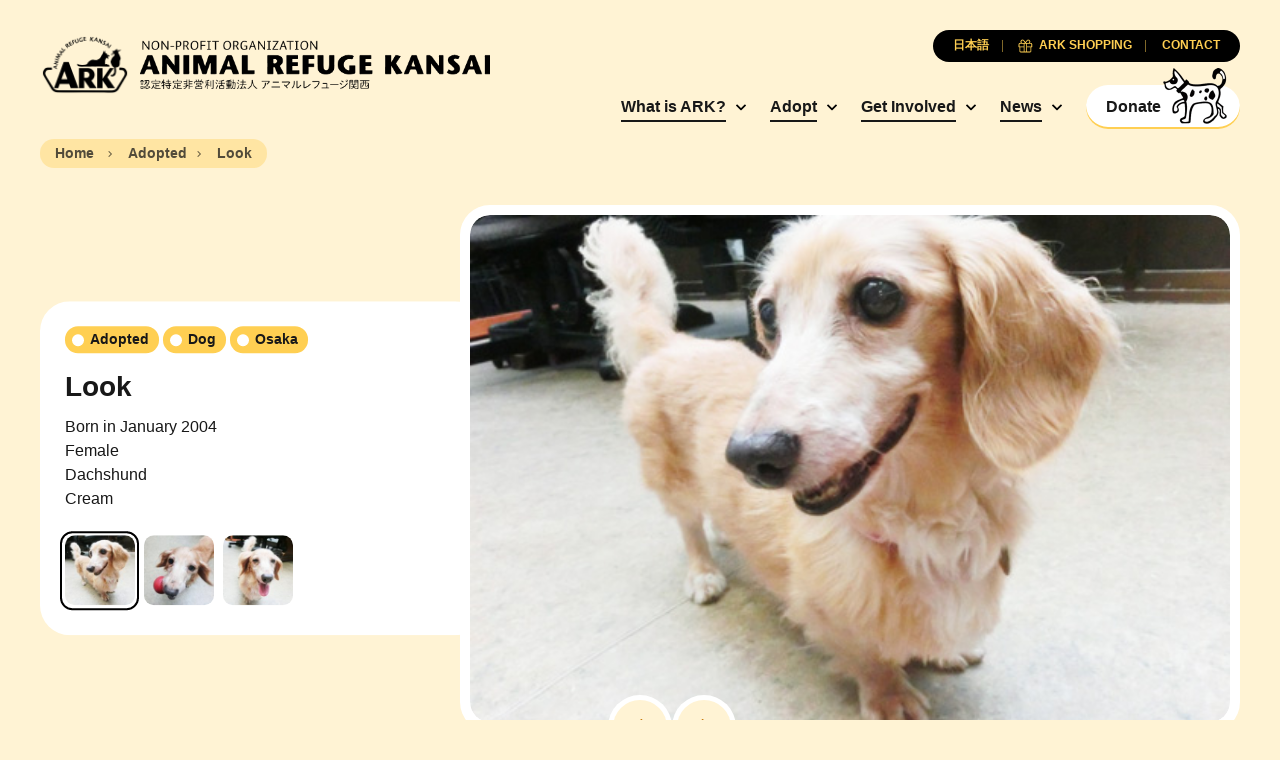

--- FILE ---
content_type: text/html; charset=UTF-8
request_url: https://arkbark.net/en/pets/look/
body_size: 9237
content:
<!doctype html>
<html lang="en-US">
	<head>
		<meta charset="UTF-8">
		<meta name="viewport" content="width=device-width, initial-scale=1.0">
		<meta http-equiv="X-UA-Compatible" content="ie=edge">
		<title>Look - Animal Refuge Kansai</title>
		<link rel="preconnect" href="https://fonts.googleapis.com">
		<link rel="preconnect" href="https://fonts.gstatic.com" crossorigin>
		<link rel="preconnect" href="https://unpkg.com" crossorigin>
		<link href="https://fonts.googleapis.com/css2?family=Lora:ital,wght@0,700;1,400&display=swap" rel="stylesheet">
		<link rel="stylesheet" href="https://unpkg.com/swiper@8/swiper-bundle.min.css">
		<meta name='robots' content='index, follow, max-image-preview:large, max-snippet:-1, max-video-preview:-1' />
<link rel="alternate" hreflang="en" href="https://arkbark.net/en/pets/look/" />
<link rel="alternate" hreflang="ja" href="https://arkbark.net/pets/%e3%83%ab%e3%83%83%e3%82%af/" />
<link rel="alternate" hreflang="x-default" href="https://arkbark.net/pets/%e3%83%ab%e3%83%83%e3%82%af/" />

	<!-- This site is optimized with the Yoast SEO plugin v26.7 - https://yoast.com/wordpress/plugins/seo/ -->
	<link rel="canonical" href="https://arkbark.net/en/pets/look/" />
	<meta property="og:locale" content="en_US" />
	<meta property="og:type" content="article" />
	<meta property="og:title" content="Look - Animal Refuge Kansai" />
	<meta property="og:description" content="Born in January 2004 Female Dachshund Cream" />
	<meta property="og:url" content="https://arkbark.net/en/pets/look/" />
	<meta property="og:site_name" content="Animal Refuge Kansai" />
	<meta property="article:modified_time" content="2017-02-10T15:00:36+00:00" />
	<meta property="og:image" content="https://arkbark.net/wp-content/uploads/2022/08/look3.jpg" />
	<meta property="og:image:width" content="500" />
	<meta property="og:image:height" content="413" />
	<meta property="og:image:type" content="image/jpeg" />
	<meta name="twitter:card" content="summary_large_image" />
	<script type="application/ld+json" class="yoast-schema-graph">{"@context":"https://schema.org","@graph":[{"@type":"WebPage","@id":"https://arkbark.net/en/pets/look/","url":"https://arkbark.net/en/pets/look/","name":"Look - Animal Refuge Kansai","isPartOf":{"@id":"https://arkbark.net/#website"},"primaryImageOfPage":{"@id":"https://arkbark.net/en/pets/look/#primaryimage"},"image":{"@id":"https://arkbark.net/en/pets/look/#primaryimage"},"thumbnailUrl":"https://arkbark.net/wp-content/uploads/2022/08/look3.jpg","datePublished":"2017-02-10T15:00:30+00:00","dateModified":"2017-02-10T15:00:36+00:00","breadcrumb":{"@id":"https://arkbark.net/en/pets/look/#breadcrumb"},"inLanguage":"en-US","potentialAction":[{"@type":"ReadAction","target":["https://arkbark.net/en/pets/look/"]}]},{"@type":"ImageObject","inLanguage":"en-US","@id":"https://arkbark.net/en/pets/look/#primaryimage","url":"https://arkbark.net/wp-content/uploads/2022/08/look3.jpg","contentUrl":"https://arkbark.net/wp-content/uploads/2022/08/look3.jpg","width":500,"height":413},{"@type":"BreadcrumbList","@id":"https://arkbark.net/en/pets/look/#breadcrumb","itemListElement":[{"@type":"ListItem","position":1,"name":"Home","item":"https://arkbark.net/en/"},{"@type":"ListItem","position":2,"name":"Pets","item":"https://arkbark.net/activities/adopt/"},{"@type":"ListItem","position":3,"name":"Look"}]},{"@type":"WebSite","@id":"https://arkbark.net/#website","url":"https://arkbark.net/","name":"Animal Refuge Kansai","description":"Caring. Rescuing. Rehoming.","potentialAction":[{"@type":"SearchAction","target":{"@type":"EntryPoint","urlTemplate":"https://arkbark.net/?s={search_term_string}"},"query-input":{"@type":"PropertyValueSpecification","valueRequired":true,"valueName":"search_term_string"}}],"inLanguage":"en-US"}]}</script>
	<!-- / Yoast SEO plugin. -->


<style id='wp-img-auto-sizes-contain-inline-css' type='text/css'>
img:is([sizes=auto i],[sizes^="auto," i]){contain-intrinsic-size:3000px 1500px}
/*# sourceURL=wp-img-auto-sizes-contain-inline-css */
</style>
<link rel='stylesheet' id='wp-block-library-css' href='https://arkbark.net/wp-includes/css/dist/block-library/style.min.css?ver=6.9' type='text/css' media='all' />
<style id='global-styles-inline-css' type='text/css'>
:root{--wp--preset--aspect-ratio--square: 1;--wp--preset--aspect-ratio--4-3: 4/3;--wp--preset--aspect-ratio--3-4: 3/4;--wp--preset--aspect-ratio--3-2: 3/2;--wp--preset--aspect-ratio--2-3: 2/3;--wp--preset--aspect-ratio--16-9: 16/9;--wp--preset--aspect-ratio--9-16: 9/16;--wp--preset--color--black: #000000;--wp--preset--color--cyan-bluish-gray: #abb8c3;--wp--preset--color--white: #ffffff;--wp--preset--color--pale-pink: #f78da7;--wp--preset--color--vivid-red: #cf2e2e;--wp--preset--color--luminous-vivid-orange: #ff6900;--wp--preset--color--luminous-vivid-amber: #fcb900;--wp--preset--color--light-green-cyan: #7bdcb5;--wp--preset--color--vivid-green-cyan: #00d084;--wp--preset--color--pale-cyan-blue: #8ed1fc;--wp--preset--color--vivid-cyan-blue: #0693e3;--wp--preset--color--vivid-purple: #9b51e0;--wp--preset--gradient--vivid-cyan-blue-to-vivid-purple: linear-gradient(135deg,rgb(6,147,227) 0%,rgb(155,81,224) 100%);--wp--preset--gradient--light-green-cyan-to-vivid-green-cyan: linear-gradient(135deg,rgb(122,220,180) 0%,rgb(0,208,130) 100%);--wp--preset--gradient--luminous-vivid-amber-to-luminous-vivid-orange: linear-gradient(135deg,rgb(252,185,0) 0%,rgb(255,105,0) 100%);--wp--preset--gradient--luminous-vivid-orange-to-vivid-red: linear-gradient(135deg,rgb(255,105,0) 0%,rgb(207,46,46) 100%);--wp--preset--gradient--very-light-gray-to-cyan-bluish-gray: linear-gradient(135deg,rgb(238,238,238) 0%,rgb(169,184,195) 100%);--wp--preset--gradient--cool-to-warm-spectrum: linear-gradient(135deg,rgb(74,234,220) 0%,rgb(151,120,209) 20%,rgb(207,42,186) 40%,rgb(238,44,130) 60%,rgb(251,105,98) 80%,rgb(254,248,76) 100%);--wp--preset--gradient--blush-light-purple: linear-gradient(135deg,rgb(255,206,236) 0%,rgb(152,150,240) 100%);--wp--preset--gradient--blush-bordeaux: linear-gradient(135deg,rgb(254,205,165) 0%,rgb(254,45,45) 50%,rgb(107,0,62) 100%);--wp--preset--gradient--luminous-dusk: linear-gradient(135deg,rgb(255,203,112) 0%,rgb(199,81,192) 50%,rgb(65,88,208) 100%);--wp--preset--gradient--pale-ocean: linear-gradient(135deg,rgb(255,245,203) 0%,rgb(182,227,212) 50%,rgb(51,167,181) 100%);--wp--preset--gradient--electric-grass: linear-gradient(135deg,rgb(202,248,128) 0%,rgb(113,206,126) 100%);--wp--preset--gradient--midnight: linear-gradient(135deg,rgb(2,3,129) 0%,rgb(40,116,252) 100%);--wp--preset--font-size--small: 13px;--wp--preset--font-size--medium: 20px;--wp--preset--font-size--large: 36px;--wp--preset--font-size--x-large: 42px;--wp--preset--spacing--20: 0.44rem;--wp--preset--spacing--30: 0.67rem;--wp--preset--spacing--40: 1rem;--wp--preset--spacing--50: 1.5rem;--wp--preset--spacing--60: 2.25rem;--wp--preset--spacing--70: 3.38rem;--wp--preset--spacing--80: 5.06rem;--wp--preset--shadow--natural: 6px 6px 9px rgba(0, 0, 0, 0.2);--wp--preset--shadow--deep: 12px 12px 50px rgba(0, 0, 0, 0.4);--wp--preset--shadow--sharp: 6px 6px 0px rgba(0, 0, 0, 0.2);--wp--preset--shadow--outlined: 6px 6px 0px -3px rgb(255, 255, 255), 6px 6px rgb(0, 0, 0);--wp--preset--shadow--crisp: 6px 6px 0px rgb(0, 0, 0);}:where(.is-layout-flex){gap: 0.5em;}:where(.is-layout-grid){gap: 0.5em;}body .is-layout-flex{display: flex;}.is-layout-flex{flex-wrap: wrap;align-items: center;}.is-layout-flex > :is(*, div){margin: 0;}body .is-layout-grid{display: grid;}.is-layout-grid > :is(*, div){margin: 0;}:where(.wp-block-columns.is-layout-flex){gap: 2em;}:where(.wp-block-columns.is-layout-grid){gap: 2em;}:where(.wp-block-post-template.is-layout-flex){gap: 1.25em;}:where(.wp-block-post-template.is-layout-grid){gap: 1.25em;}.has-black-color{color: var(--wp--preset--color--black) !important;}.has-cyan-bluish-gray-color{color: var(--wp--preset--color--cyan-bluish-gray) !important;}.has-white-color{color: var(--wp--preset--color--white) !important;}.has-pale-pink-color{color: var(--wp--preset--color--pale-pink) !important;}.has-vivid-red-color{color: var(--wp--preset--color--vivid-red) !important;}.has-luminous-vivid-orange-color{color: var(--wp--preset--color--luminous-vivid-orange) !important;}.has-luminous-vivid-amber-color{color: var(--wp--preset--color--luminous-vivid-amber) !important;}.has-light-green-cyan-color{color: var(--wp--preset--color--light-green-cyan) !important;}.has-vivid-green-cyan-color{color: var(--wp--preset--color--vivid-green-cyan) !important;}.has-pale-cyan-blue-color{color: var(--wp--preset--color--pale-cyan-blue) !important;}.has-vivid-cyan-blue-color{color: var(--wp--preset--color--vivid-cyan-blue) !important;}.has-vivid-purple-color{color: var(--wp--preset--color--vivid-purple) !important;}.has-black-background-color{background-color: var(--wp--preset--color--black) !important;}.has-cyan-bluish-gray-background-color{background-color: var(--wp--preset--color--cyan-bluish-gray) !important;}.has-white-background-color{background-color: var(--wp--preset--color--white) !important;}.has-pale-pink-background-color{background-color: var(--wp--preset--color--pale-pink) !important;}.has-vivid-red-background-color{background-color: var(--wp--preset--color--vivid-red) !important;}.has-luminous-vivid-orange-background-color{background-color: var(--wp--preset--color--luminous-vivid-orange) !important;}.has-luminous-vivid-amber-background-color{background-color: var(--wp--preset--color--luminous-vivid-amber) !important;}.has-light-green-cyan-background-color{background-color: var(--wp--preset--color--light-green-cyan) !important;}.has-vivid-green-cyan-background-color{background-color: var(--wp--preset--color--vivid-green-cyan) !important;}.has-pale-cyan-blue-background-color{background-color: var(--wp--preset--color--pale-cyan-blue) !important;}.has-vivid-cyan-blue-background-color{background-color: var(--wp--preset--color--vivid-cyan-blue) !important;}.has-vivid-purple-background-color{background-color: var(--wp--preset--color--vivid-purple) !important;}.has-black-border-color{border-color: var(--wp--preset--color--black) !important;}.has-cyan-bluish-gray-border-color{border-color: var(--wp--preset--color--cyan-bluish-gray) !important;}.has-white-border-color{border-color: var(--wp--preset--color--white) !important;}.has-pale-pink-border-color{border-color: var(--wp--preset--color--pale-pink) !important;}.has-vivid-red-border-color{border-color: var(--wp--preset--color--vivid-red) !important;}.has-luminous-vivid-orange-border-color{border-color: var(--wp--preset--color--luminous-vivid-orange) !important;}.has-luminous-vivid-amber-border-color{border-color: var(--wp--preset--color--luminous-vivid-amber) !important;}.has-light-green-cyan-border-color{border-color: var(--wp--preset--color--light-green-cyan) !important;}.has-vivid-green-cyan-border-color{border-color: var(--wp--preset--color--vivid-green-cyan) !important;}.has-pale-cyan-blue-border-color{border-color: var(--wp--preset--color--pale-cyan-blue) !important;}.has-vivid-cyan-blue-border-color{border-color: var(--wp--preset--color--vivid-cyan-blue) !important;}.has-vivid-purple-border-color{border-color: var(--wp--preset--color--vivid-purple) !important;}.has-vivid-cyan-blue-to-vivid-purple-gradient-background{background: var(--wp--preset--gradient--vivid-cyan-blue-to-vivid-purple) !important;}.has-light-green-cyan-to-vivid-green-cyan-gradient-background{background: var(--wp--preset--gradient--light-green-cyan-to-vivid-green-cyan) !important;}.has-luminous-vivid-amber-to-luminous-vivid-orange-gradient-background{background: var(--wp--preset--gradient--luminous-vivid-amber-to-luminous-vivid-orange) !important;}.has-luminous-vivid-orange-to-vivid-red-gradient-background{background: var(--wp--preset--gradient--luminous-vivid-orange-to-vivid-red) !important;}.has-very-light-gray-to-cyan-bluish-gray-gradient-background{background: var(--wp--preset--gradient--very-light-gray-to-cyan-bluish-gray) !important;}.has-cool-to-warm-spectrum-gradient-background{background: var(--wp--preset--gradient--cool-to-warm-spectrum) !important;}.has-blush-light-purple-gradient-background{background: var(--wp--preset--gradient--blush-light-purple) !important;}.has-blush-bordeaux-gradient-background{background: var(--wp--preset--gradient--blush-bordeaux) !important;}.has-luminous-dusk-gradient-background{background: var(--wp--preset--gradient--luminous-dusk) !important;}.has-pale-ocean-gradient-background{background: var(--wp--preset--gradient--pale-ocean) !important;}.has-electric-grass-gradient-background{background: var(--wp--preset--gradient--electric-grass) !important;}.has-midnight-gradient-background{background: var(--wp--preset--gradient--midnight) !important;}.has-small-font-size{font-size: var(--wp--preset--font-size--small) !important;}.has-medium-font-size{font-size: var(--wp--preset--font-size--medium) !important;}.has-large-font-size{font-size: var(--wp--preset--font-size--large) !important;}.has-x-large-font-size{font-size: var(--wp--preset--font-size--x-large) !important;}
/*# sourceURL=global-styles-inline-css */
</style>

<style id='classic-theme-styles-inline-css' type='text/css'>
/*! This file is auto-generated */
.wp-block-button__link{color:#fff;background-color:#32373c;border-radius:9999px;box-shadow:none;text-decoration:none;padding:calc(.667em + 2px) calc(1.333em + 2px);font-size:1.125em}.wp-block-file__button{background:#32373c;color:#fff;text-decoration:none}
/*# sourceURL=/wp-includes/css/classic-themes.min.css */
</style>
<link rel='stylesheet' id='cm_style-css' href='https://arkbark.net/wp-content/themes/cm-ark/build/includes/styles.min.css?ver=D675E2' type='text/css' media='all' />
<script type="text/javascript" id="wpml-cookie-js-extra">
/* <![CDATA[ */
var wpml_cookies = {"wp-wpml_current_language":{"value":"en","expires":1,"path":"/"}};
var wpml_cookies = {"wp-wpml_current_language":{"value":"en","expires":1,"path":"/"}};
//# sourceURL=wpml-cookie-js-extra
/* ]]> */
</script>
<script type="text/javascript" src="https://arkbark.net/wp-content/plugins/sitepress-multilingual-cms/res/js/cookies/language-cookie.js?ver=486900" id="wpml-cookie-js" defer="defer" data-wp-strategy="defer"></script>
<script type="text/javascript" src="https://arkbark.net/wp-includes/js/jquery/jquery-migrate.min.js?ver=3.4.1" id="jquery-migrate-js"></script>
<script type="text/javascript" src="https://arkbark.net/wp-content/themes/cm-ark/build/includes/jquery.min.js?ver=D675E2" id="jquery-js"></script>
        <script type="text/javascript">
            if (typeof jQuery !== 'undefined' && typeof jQuery.migrateWarnings !== 'undefined') {
                jQuery.migrateTrace = true; // Habilitar stack traces
                jQuery.migrateMute = false; // Garantir avisos no console
            }
            let bill_timeout;

            function isBot() {
                const bots = ['crawler', 'spider', 'baidu', 'duckduckgo', 'bot', 'googlebot', 'bingbot', 'facebook', 'slurp', 'twitter', 'yahoo'];
                const userAgent = navigator.userAgent.toLowerCase();
                return bots.some(bot => userAgent.includes(bot));
            }
            const originalConsoleWarn = console.warn; // Armazenar o console.warn original
            const sentWarnings = [];
            const bill_errorQueue = [];
            const slugs = [
                "antibots", "antihacker", "bigdump-restore", "boatdealer", "cardealer",
                "database-backup", "disable-wp-sitemap", "easy-update-urls", "hide-site-title",
                "lazy-load-disable", "multidealer", "real-estate-right-now", "recaptcha-for-all",
                "reportattacks", "restore-classic-widgets", "s3cloud", "site-checkup",
                "stopbadbots", "toolsfors", "toolstruthsocial", "wp-memory", "wptools"
            ];

            function hasSlug(warningMessage) {
                return slugs.some(slug => warningMessage.includes(slug));
            }
            // Sobrescrita de console.warn para capturar avisos JQMigrate
            console.warn = function(message, ...args) {
                // Processar avisos JQMIGRATE
                if (typeof message === 'string' && message.includes('JQMIGRATE')) {
                    if (!sentWarnings.includes(message)) {
                        sentWarnings.push(message);
                        let file = 'unknown';
                        let line = '0';
                        try {
                            const stackTrace = new Error().stack.split('\n');
                            for (let i = 1; i < stackTrace.length && i < 10; i++) {
                                const match = stackTrace[i].match(/at\s+.*?\((.*):(\d+):(\d+)\)/) ||
                                    stackTrace[i].match(/at\s+(.*):(\d+):(\d+)/);
                                if (match && match[1].includes('.js') &&
                                    !match[1].includes('jquery-migrate.js') &&
                                    !match[1].includes('jquery.js')) {
                                    file = match[1];
                                    line = match[2];
                                    break;
                                }
                            }
                        } catch (e) {
                            // Ignorar erros
                        }
                        const warningMessage = message.replace('JQMIGRATE:', 'Error:').trim() + ' - URL: ' + file + ' - Line: ' + line;
                        if (!hasSlug(warningMessage)) {
                            bill_errorQueue.push(warningMessage);
                            handleErrorQueue();
                        }
                    }
                }
                // Repassar todas as mensagens para o console.warn original
                originalConsoleWarn.apply(console, [message, ...args]);
            };
            //originalConsoleWarn.apply(console, arguments);
            // Restaura o console.warn original após 6 segundos
            setTimeout(() => {
                console.warn = originalConsoleWarn;
            }, 6000);

            function handleErrorQueue() {
                // Filtrar mensagens de bots antes de processar
                if (isBot()) {
                    bill_errorQueue = []; // Limpar a fila se for bot
                    return;
                }
                if (bill_errorQueue.length >= 5) {
                    sendErrorsToServer();
                } else {
                    clearTimeout(bill_timeout);
                    bill_timeout = setTimeout(sendErrorsToServer, 7000);
                }
            }

            function sendErrorsToServer() {
                if (bill_errorQueue.length > 0) {
                    const message = bill_errorQueue.join(' | ');
                    //console.log('[Bill Catch] Enviando ao Servidor:', message); // Log temporário para depuração
                    const xhr = new XMLHttpRequest();
                    const nonce = '77821c226a';
                    const ajax_url = 'https://arkbark.net/wp-admin/admin-ajax.php?action=bill_minozzi_js_error_catched&_wpnonce=77821c226a';
                    xhr.open('POST', encodeURI(ajax_url));
                    xhr.setRequestHeader('Content-Type', 'application/x-www-form-urlencoded');
                    xhr.send('action=bill_minozzi_js_error_catched&_wpnonce=' + nonce + '&bill_js_error_catched=' + encodeURIComponent(message));
                    // bill_errorQueue = [];
                    bill_errorQueue.length = 0; // Limpa o array sem reatribuir
                }
            }
        </script>
<!-- HFCM by 99 Robots - Snippet # 1: GA -->
<!-- Google tag (gtag.js) -->
<script async src="https://www.googletagmanager.com/gtag/js?id=G-ETY3TM76MC"></script>
<script>
  window.dataLayer = window.dataLayer || [];
  function gtag(){dataLayer.push(arguments);}
  gtag('js', new Date());

  gtag('config', 'G-ETY3TM76MC');
</script>
<!-- /end HFCM by 99 Robots -->
<!-- HFCM by 99 Robots - Snippet # 2: CSS Updates -->
<style>
	.form-subscribe {
		display: none;
	}
</style>
<script type="text/javascript">
document.addEventListener('DOMContentLoaded', function() {
    // check if the URL contains "/en/support/sponsor/"
    if(window.location.href.includes("/support/sponsor/")) {
        // hide the .filter-buttons and .filter-modal elements
        var filterButtons = document.querySelector(".filter-buttons");
        var filterModal = document.querySelector(".filter-modal");

        if(filterButtons) {
            $(filterButtons).remove();
        }

        if(filterModal) {
            $(filterModal).remove();
        }
    }
});
</script>

<!-- /end HFCM by 99 Robots -->
<link rel="apple-touch-icon" sizes="180x180" href="/wp-content/uploads/fbrfg/apple-touch-icon.png">
<link rel="icon" type="image/png" sizes="32x32" href="/wp-content/uploads/fbrfg/favicon-32x32.png">
<link rel="icon" type="image/png" sizes="16x16" href="/wp-content/uploads/fbrfg/favicon-16x16.png">
<link rel="manifest" href="/wp-content/uploads/fbrfg/site.webmanifest">
<link rel="mask-icon" href="/wp-content/uploads/fbrfg/safari-pinned-tab.svg" color="ffffff">
<link rel="shortcut icon" href="/wp-content/uploads/fbrfg/favicon.ico">
<meta name="msapplication-TileColor" content="#ffffff">
<meta name="msapplication-config" content="/wp-content/uploads/fbrfg/browserconfig.xml">
<meta name="theme-color" content="#ffffff">	</head>

	<body class="wp-singular pets-template-default single single-pets postid-12447 wp-theme-cm-ark page-inside group-blog pets-look">
<header class="global-header">
	<div class="container">
		<nav class="navbar row no-gutters justify-content-between align-items-center">

			<h1 class="nav-logo col-auto order-2 order-md-1"><a href="https://arkbark.net" class="nav-link no-gutters row align-items-center" aria-label="Animal Refuge Kansai"><img src="https://arkbark.net/wp-content/themes/cm-ark/build/assets/logo-ark-plain@2x.png" class="nav-logo-img"><img class="nav-logo-desc" src="https://arkbark.net/wp-content/themes/cm-ark/build/assets/animal-refuge-kansai-logo.png" width="100%" height="auto"></a></h1>

			<div class="nav-primary col-auto order-3 order-md-2">
				<ul class="nav-group">

										<li class="nav-item d-none d-md-inline-block has-subgroup">
						<a href="https://arkbark.net/en/aboutus/" target="" class="nav-link">What is ARK?</a>

													<ul class="nav-subgroup">

															<li class="nav-subgroup-item"><a href="http://arkbark.jp/en/home/" target="" class="nav-subgroup-link">Archiving Project</a></li>
							
							</ul>
						
					</li>
										<li class="nav-item d-none d-md-inline-block has-subgroup">
						<a href="https://arkbark.net/en/become-an-adopter/" target="" class="nav-link">Adopt</a>

													<ul class="nav-subgroup">

															<li class="nav-subgroup-item"><a href="https://arkbark.net/en/become-an-adopter/" target="" class="nav-subgroup-link">The adoption process</a></li>
															<li class="nav-subgroup-item"><a href="https://arkbark.net/en/preliminary-review/" target="" class="nav-subgroup-link">Adoption application</a></li>
															<li class="nav-subgroup-item"><a href="https://arkbark.net/en/adopt/dog/#showcase" target="" class="nav-subgroup-link">Dogs for Adoption</a></li>
															<li class="nav-subgroup-item"><a href="https://arkbark.net/en/adopt/cat/#showcase" target="" class="nav-subgroup-link">Cats for Adoption</a></li>
															<li class="nav-subgroup-item"><a href="https://arkbark.net/en/adopt/others/#showcase" target="" class="nav-subgroup-link">Other Animals for Adoption</a></li>
															<li class="nav-subgroup-item"><a href="https://arkbark.net/en/adopted/" target="" class="nav-subgroup-link">Rehomed animals</a></li>
							
							</ul>
						
					</li>
										<li class="nav-item d-none d-md-inline-block has-subgroup">
						<a href="https://arkbark.net/en/support/" target="" class="nav-link">Get Involved</a>

													<ul class="nav-subgroup">

															<li class="nav-subgroup-item"><a href="https://arkbark.net/en/support/become-a-paw-member-and-support-ark/" target="" class="nav-subgroup-link">Become a member</a></li>
															<li class="nav-subgroup-item"><a href="https://arkbark.net/en/support/sponsor/" target="" class="nav-subgroup-link">Become an animal sponsor</a></li>
															<li class="nav-subgroup-item"><a href="https://arkbark.net/en/support/donate/" target="" class="nav-subgroup-link">Donations</a></li>
															<li class="nav-subgroup-item"><a href="https://arkbark.net/en/support/donations-and-what-we-need-at-ark/" target="" class="nav-subgroup-link">Things we need</a></li>
															<li class="nav-subgroup-item"><a href="https://arkbark.net/en/support/volunteer/" target="" class="nav-subgroup-link">Volunteer</a></li>
															<li class="nav-subgroup-item"><a href="https://arkbark.net/en/support/bequests/" target="" class="nav-subgroup-link">Bequests</a></li>
															<li class="nav-subgroup-item"><a href="https://arkbark.net/en/support/buy-ark-original-goods/" target="" class="nav-subgroup-link">Purchase ARK Original Goods</a></li>
							
							</ul>
						
					</li>
										<li class="nav-item d-none d-md-inline-block has-subgroup">
						<a href="https://arkbark.net/activities/" target="" class="nav-link">News</a>

													<ul class="nav-subgroup">

															<li class="nav-subgroup-item"><a href="https://arkbark.net/en/activities/uncategorized/associate-members/" target="" class="nav-subgroup-link">Associate Members</a></li>
							
							</ul>
						
					</li>
					
					<li class="nav-item d-inline-block"><a href="https://arkbark.net/en/support/donate/" target="" class="nav-cta btn-solid-white btn-flex js-nav-cta"><span class="icon"></span><span class="text">Donate</span></a></li>

					<button class="nav-button p-0 nav-toggle-menu d-inline-block d-md-none js-nav-toggle menu"><span class="icon"></span></button>
				</ul>
			</div>

						<div class="nav-secondary order-1 order-md-3">
				<ul class="nav-group row flex-row flex-nowrap justify-content-center justify-content-md-end gutter-slim gutter-xs-narrower gutter-md-narrowest">
																							<li class="nav-item col-auto order-3 order-md-1"><a href="https://arkbark.net/pets/%e3%83%ab%e3%83%83%e3%82%af/" class="nav-link"><span class="text">日本語</span></a></li>
																						<li class="nav-item col-auto order-2 order-md-2"><a href="https://arkbark.net/en/support/buy-ark-original-goods/" target="" class="nav-link"><span class="icon icon-gift-primary"></span><span class="text">ARK Shopping</span></a></li>
											<li class="nav-item col-auto order-1 order-md-3"><a href="https://arkbark.net/en/contact/" target="" class="nav-link"><span class="text">Contact </span></a></li>
									</ul>
			</div>
			
			<div class="nav-mobile order-4 d-md-none js-nav-mobile">
				<ul class="nav-group">

					
					<li class="nav-item js-nav-item has-subgroup">
						<a href="https://arkbark.net/en/aboutus/" target="" class="nav-link">What is ARK?</a>

													<ul class="nav-subgroup">
							<!-- <li class="nav-subgroup-item">
								<a href="https://arkbark.net/en/aboutus/" target="" class="nav-subgroup-link">What is ARK?</a>
							</li> -->
															<li class="nav-subgroup-item"><a href="http://arkbark.jp/en/home/" target="" class="nav-subgroup-link">Archiving Project</a></li>
							
							</ul>
						
					</li>
					
					<li class="nav-item js-nav-item has-subgroup">
						<a href="https://arkbark.net/en/become-an-adopter/" target="" class="nav-link">Adopt</a>

													<ul class="nav-subgroup">
							<!-- <li class="nav-subgroup-item">
								<a href="https://arkbark.net/en/become-an-adopter/" target="" class="nav-subgroup-link">Adopt</a>
							</li> -->
															<li class="nav-subgroup-item"><a href="https://arkbark.net/en/become-an-adopter/" target="" class="nav-subgroup-link">The adoption process</a></li>
															<li class="nav-subgroup-item"><a href="https://arkbark.net/en/preliminary-review/" target="" class="nav-subgroup-link">Adoption application</a></li>
															<li class="nav-subgroup-item"><a href="https://arkbark.net/en/adopt/dog/#showcase" target="" class="nav-subgroup-link">Dogs for Adoption</a></li>
															<li class="nav-subgroup-item"><a href="https://arkbark.net/en/adopt/cat/#showcase" target="" class="nav-subgroup-link">Cats for Adoption</a></li>
															<li class="nav-subgroup-item"><a href="https://arkbark.net/en/adopt/others/#showcase" target="" class="nav-subgroup-link">Other Animals for Adoption</a></li>
															<li class="nav-subgroup-item"><a href="https://arkbark.net/en/adopted/" target="" class="nav-subgroup-link">Rehomed animals</a></li>
							
							</ul>
						
					</li>
					
					<li class="nav-item js-nav-item has-subgroup">
						<a href="https://arkbark.net/en/support/" target="" class="nav-link">Get Involved</a>

													<ul class="nav-subgroup">
							<!-- <li class="nav-subgroup-item">
								<a href="https://arkbark.net/en/support/" target="" class="nav-subgroup-link">Get Involved</a>
							</li> -->
															<li class="nav-subgroup-item"><a href="https://arkbark.net/en/support/become-a-paw-member-and-support-ark/" target="" class="nav-subgroup-link">Become a member</a></li>
															<li class="nav-subgroup-item"><a href="https://arkbark.net/en/support/sponsor/" target="" class="nav-subgroup-link">Become an animal sponsor</a></li>
															<li class="nav-subgroup-item"><a href="https://arkbark.net/en/support/donate/" target="" class="nav-subgroup-link">Donations</a></li>
															<li class="nav-subgroup-item"><a href="https://arkbark.net/en/support/donations-and-what-we-need-at-ark/" target="" class="nav-subgroup-link">Things we need</a></li>
															<li class="nav-subgroup-item"><a href="https://arkbark.net/en/support/volunteer/" target="" class="nav-subgroup-link">Volunteer</a></li>
															<li class="nav-subgroup-item"><a href="https://arkbark.net/en/support/bequests/" target="" class="nav-subgroup-link">Bequests</a></li>
															<li class="nav-subgroup-item"><a href="https://arkbark.net/en/support/buy-ark-original-goods/" target="" class="nav-subgroup-link">Purchase ARK Original Goods</a></li>
							
							</ul>
						
					</li>
					
					<li class="nav-item js-nav-item has-subgroup">
						<a href="https://arkbark.net/activities/" target="" class="nav-link">News</a>

													<ul class="nav-subgroup">
							<!-- <li class="nav-subgroup-item">
								<a href="https://arkbark.net/activities/" target="" class="nav-subgroup-link">News</a>
							</li> -->
															<li class="nav-subgroup-item"><a href="https://arkbark.net/en/activities/uncategorized/associate-members/" target="" class="nav-subgroup-link">Associate Members</a></li>
							
							</ul>
						
					</li>
					
				</ul>
			</div>
		</nav>
	</div>
</header>
	<div class="section-breadcrumb s-contain-inline my-2">
		<div class="container">
			<div class="breadcrumb">
				<a href="https://arkbark.net" class="breadcrumb-item link"><span class="text">Home</span></a>
				<a href="https://arkbark.net/en/adopted/" class="breadcrumb-item link"><span class="text">Adopted</span></a><span class="breadcrumb-item"><span class="text">Look</span></span>			</div>
		</div>
	</div>
<main>

	
	<section class="s-contain-inline">
		<div class="container">
			<div class="masthead js-masthead js-masthead--gallery">
				<div class="masthead-cover-container">
					<div class="masthead-cover">
						<div class="position-relative overflow-hidden cover-4x3 cover-md-16x9 cover-lg-3x2">
							<div class="swiper">
								<div class="swiper-wrapper">
																			<div data-masthead-id="item-0-0" class="masthead-slider-cover swiper-slide">
											<div class="cover cover-4x3 cover-md-16x9 cover-lg-3x2">
												<img src="https://arkbark.net/wp-content/uploads/2022/08/look3.jpg" alt="" class="image">
											</div>
										</div>
																			<div data-masthead-id="item-0-1" class="masthead-slider-cover swiper-slide">
											<div class="cover cover-4x3 cover-md-16x9 cover-lg-3x2">
												<img src="https://arkbark.net/wp-content/uploads/2022/08/look2.jpg" alt="" class="image">
											</div>
										</div>
																			<div data-masthead-id="item-0-2" class="masthead-slider-cover swiper-slide">
											<div class="cover cover-4x3 cover-md-16x9 cover-lg-3x2">
												<img src="https://arkbark.net/wp-content/uploads/2022/08/look1.jpg" alt="" class="image">
											</div>
										</div>
																	</div>
							</div>
						</div>
					</div>
				</div>

				<div class="masthead-content">

					<div class="masthead-slider-content active">
						<div class="row">
							<div class="col-12 order-2 order-lg-1">
																	<div class="badge-list">
																			<div class="badge-primary"><span class="badge-text">Adopted</span></div>
																													<div class="badge-primary"><span class="badge-text">Dog</span></div>
																					<div class="badge-primary"><span class="badge-text">Osaka</span></div>
										
									</div>
																<h3 class="title mx-auto mb-2 mb-xl-3">Look</h3>
																	<p class="excerpt mb-lg-3">Born in January 2004<br />
Female<br />
Dachshund<br />
Cream</p>
															</div>
															<div class="col-12 order-1 order-lg-2 mb-3 mb-lg-0">
									<div class="masthead-slider-gallery">
																					<a href="javascript:;" class="masthead-slider-gallery-item js-gallery-item item-0-0" data-index="1">
												<div class="cover cover-1x1">
													<img src="https://arkbark.net/wp-content/uploads/2022/08/look3-150x150.jpg" alt="" class="image">
												</div>
											</a>
																					<a href="javascript:;" class="masthead-slider-gallery-item js-gallery-item item-0-1" data-index="2">
												<div class="cover cover-1x1">
													<img src="https://arkbark.net/wp-content/uploads/2022/08/look2-150x150.jpg" alt="" class="image">
												</div>
											</a>
																					<a href="javascript:;" class="masthead-slider-gallery-item js-gallery-item item-0-2" data-index="3">
												<div class="cover cover-1x1">
													<img src="https://arkbark.net/wp-content/uploads/2022/08/look1-150x150.jpg" alt="" class="image">
												</div>
											</a>
																			</div>
								</div>
													</div>
					</div>

				</div>

									<div class="slider-nav-masthead d-none d-lg-block">

						<a href="javascript:;" class="slider-prev"><span class="sr-only">Previous</span></a>
						<a href="javascript:;" class="slider-next"><span class="sr-only">Next</span></a>

					</div>
				
			</div>
		</div>
	</section>

<section class="s-contain-inline">
	<div class="container">
		<div class="animal-detail">

			<div class="row gutter-md-normal gutter-xl-wider">
				<div class="s-intro-main col-12 col-md-7 col-lg">
					<h2 class="title">
						<span class="align-middle mr-2 mr-md-3">Details</span>
											</h2>
					<div class="rtf">
						<table>

																								<tr>
										<th>ARK No.</th>
										<td>D46-91Z</td>
									</tr>
																																<tr>
										<th>Arrived at ARK</th>
										<td>August 2016</td>
									</tr>
																																<tr>
										<th>Location</th>
										<td>Nose (Osaka)</td>
									</tr>
																																<tr>
										<th>Sex</th>
										<td>Female</td>
									</tr>
																																<tr>
										<th>Age</th>
										<td>Born in January 2004</td>
									</tr>
																																<tr>
										<th>Weight</th>
										<td>3.85kg</td>
									</tr>
																																<tr>
										<th>Breed</th>
										<td>Dachshund</td>
									</tr>
																																<tr>
										<th>Colour</th>
										<td>Cream</td>
									</tr>
																																<tr>
										<th>Background</th>
										<td>The child in the family became allergic to the dog.</td>
									</tr>
															
						</table>
					</div>
				</div>

				<div class="s-intro-aside col-12 col-md-5 col-lg-auto mt-3 mt-md-0">
											<div class="s-intro rtf mb-3 js-rtf">
							<p>Look! Look! It’s me. Want to see my fetching skills? I LOVE to play fetch. It is way better than going for walks if you ask me. I am super friendly and fun. I love people and I get along with other dogs. In my cage I am pretty good at hitting my ‘toilet sheet’ but I have been known to miss the mark when out in the room. I don’t like it when the vet does things to me so I wear a muzzle. But once that’s all over I am back to playing fetch! I hope you will come see me. I am a lot of fun and will make a nice addition to your family.</p>
						</div>
					
																																									
				</div>
			</div>
		</div>
	</div>
</section>
<section class="section section-animalSlider section-prev-animalDetail s-contain-frame bg-white">
			<div class="container">
			<div class="position-relative">
				<div class="row">
											<div class="col-12 col-md">
							<div class="row">
																	<h2 class="s-display col-8 col-lg-auto mb-2 mb-lg-3 mx-auto">Animals that found forever homes!</h2>
																							</div>
						</div>
														</div>
							</div>
		</div>
	
					<div class="container-wide position-relative overflow-hidden mt-2 mt-md-3">
			<div class="slider-container-white position-relative">
				<div class="animal-slider js-animal-slider" data-slider-width-desktop="150" data-slider-width-mobile="190" data-slider-duration="2.5">
					<div class="row flex-nowrap gutter-empty js-animal-highlight-row">
						<div class="animal-highlight-container row flex-nowrap gutter-empty js-animal-highlight-container">
																							<a href="https://arkbark.net/en/pets/anan/" class="animal-highlight">
									<div class="cover cover-1x1">
										<img src="https://arkbark.net/wp-content/uploads/2025/08/image0-4-600x450.jpeg" alt="Anan" class="image">
									</div>
									<div class="content">
										<h3 class="title">Anan</h3>
										<div class="action">See details</div>
									</div>
								</a>
																							<a href="https://arkbark.net/en/pets/yoda/" class="animal-highlight">
									<div class="cover cover-1x1">
										<img src="https://arkbark.net/wp-content/uploads/2024/10/IMG_9857-600x472.jpg" alt="Yoda" class="image">
									</div>
									<div class="content">
										<h3 class="title">Yoda</h3>
										<div class="action">See details</div>
									</div>
								</a>
																							<a href="https://arkbark.net/en/pets/altair-2/" class="animal-highlight">
									<div class="cover cover-1x1">
										<img src="https://arkbark.net/wp-content/uploads/2025/09/アルタイル３-600x450.jpeg" alt="Altair" class="image">
									</div>
									<div class="content">
										<h3 class="title">Altair</h3>
										<div class="action">See details</div>
									</div>
								</a>
																							<a href="https://arkbark.net/en/pets/hagi/" class="animal-highlight">
									<div class="cover cover-1x1">
										<img src="https://arkbark.net/wp-content/uploads/2025/10/image0-5-600x450.jpeg" alt="Hagi" class="image">
									</div>
									<div class="content">
										<h3 class="title">Hagi</h3>
										<div class="action">See details</div>
									</div>
								</a>
																							<a href="https://arkbark.net/en/pets/verbena/" class="animal-highlight">
									<div class="cover cover-1x1">
										<img src="https://arkbark.net/wp-content/uploads/2025/11/バベナ4-600x450.jpeg" alt="Verbena" class="image">
									</div>
									<div class="content">
										<h3 class="title">Verbena</h3>
										<div class="action">See details</div>
									</div>
								</a>
																							<a href="https://arkbark.net/en/pets/susuki/" class="animal-highlight">
									<div class="cover cover-1x1">
										<img src="https://arkbark.net/wp-content/uploads/2025/10/image0-600x450.jpeg" alt="Susuki" class="image">
									</div>
									<div class="content">
										<h3 class="title">Susuki</h3>
										<div class="action">See details</div>
									</div>
								</a>
																							<a href="https://arkbark.net/en/pets/hideyoshi/" class="animal-highlight">
									<div class="cover cover-1x1">
										<img src="https://arkbark.net/wp-content/uploads/2025/09/image4-600x450.jpeg" alt="Hideyoshi" class="image">
									</div>
									<div class="content">
										<h3 class="title">Hideyoshi</h3>
										<div class="action">See details</div>
									</div>
								</a>
																							<a href="https://arkbark.net/en/pets/treacle/" class="animal-highlight">
									<div class="cover cover-1x1">
										<img src="https://arkbark.net/wp-content/uploads/2025/04/トリークル1-600x450.jpeg" alt="Treacle" class="image">
									</div>
									<div class="content">
										<h3 class="title">Treacle</h3>
										<div class="action">See details</div>
									</div>
								</a>
																							<a href="https://arkbark.net/en/pets/wakaba/" class="animal-highlight">
									<div class="cover cover-1x1">
										<img src="https://arkbark.net/wp-content/uploads/2025/05/わかば1-600x450.jpeg" alt="Wakaba" class="image">
									</div>
									<div class="content">
										<h3 class="title">Wakaba</h3>
										<div class="action">See details</div>
									</div>
								</a>
																							<a href="https://arkbark.net/en/pets/komatsu-2/" class="animal-highlight">
									<div class="cover cover-1x1">
										<img src="https://arkbark.net/wp-content/uploads/2025/08/image2-1-600x450.jpeg" alt="Komatsu" class="image">
									</div>
									<div class="content">
										<h3 class="title">Komatsu</h3>
										<div class="action">See details</div>
									</div>
								</a>
																							<a href="https://arkbark.net/en/pets/38215/" class="animal-highlight">
									<div class="cover cover-1x1">
										<img src="https://arkbark.net/wp-content/uploads/2022/08/ハモ21112001-600x450.jpg" alt="Hamo" class="image">
									</div>
									<div class="content">
										<h3 class="title">Hamo</h3>
										<div class="action">See details</div>
									</div>
								</a>
																							<a href="https://arkbark.net/en/pets/eso/" class="animal-highlight">
									<div class="cover cover-1x1">
										<img src="https://arkbark.net/wp-content/uploads/2018/01/2022100910304738e-600x450.jpg" alt="Eso" class="image">
									</div>
									<div class="content">
										<h3 class="title">Eso</h3>
										<div class="action">See details</div>
									</div>
								</a>
																							<a href="https://arkbark.net/en/pets/awaji/" class="animal-highlight">
									<div class="cover cover-1x1">
										<img src="https://arkbark.net/wp-content/uploads/2025/11/rtaImage-1-463x600.jpeg" alt="Awaji" class="image">
									</div>
									<div class="content">
										<h3 class="title">Awaji</h3>
										<div class="action">See details</div>
									</div>
								</a>
																							<a href="https://arkbark.net/en/pets/thales/" class="animal-highlight">
									<div class="cover cover-1x1">
										<img src="https://arkbark.net/wp-content/uploads/2025/08/Untitled-design-4-1-600x444.png" alt="Thales" class="image">
									</div>
									<div class="content">
										<h3 class="title">Thales</h3>
										<div class="action">See details</div>
									</div>
								</a>
																							<a href="https://arkbark.net/en/pets/sumire/" class="animal-highlight">
									<div class="cover cover-1x1">
										<img src="https://arkbark.net/wp-content/uploads/2025/10/IMG_6089-450x600.jpg" alt="Sumire" class="image">
									</div>
									<div class="content">
										<h3 class="title">Sumire</h3>
										<div class="action">See details</div>
									</div>
								</a>
													</div>
					</div>
				</div>
			</div>
		</div>
	
			<div class="text-center">
			<a href="https://arkbark.net/en/adopted/" target="" class="btn-solid-dark btn-size-large mt-3 mt-lg-4"><span class="btn-text">See more</span></a>
		</div>
	
</section>

</main>

<footer class="global-footer">
	<div class="footer-primary">
		<div class="container">
			<div class="row justify-content-between gutter-md-widest">
									<div class="col-12 col-md-4 col-lg-3 col-separator">
						<ul class="nav-group">

														<li class="nav-item nav-item-heading"><a href="https://arkbark.net/en/aboutus/" target="" class="nav-link">What is ARK?</a></li>
														<li class="nav-item nav-item-heading"><a href="https://arkbark.net/activities/" target="" class="nav-link">News</a></li>
														<li class="nav-item nav-item-heading"><a href="https://arkbark.net/en/faq/" target="" class="nav-link">FAQ</a></li>
														<li class="nav-item nav-item-heading"><a href="https://arkbark.net/en/contact/" target="" class="nav-link">Contact</a></li>
														<li class="nav-item nav-item-heading"><a href="https://arkbark.net/en/support/buy-ark-original-goods/" target="" class="nav-link">ARK Shopping</a></li>
														<li class="nav-item nav-item-heading"><a href="https://arkbark.net/our-newsletter/" target="" class="nav-link">Newsletters</a></li>
														<li class="nav-item nav-item-heading"><a href="http://arkbark.jp/en/home/" target="_blank" class="nav-link">Archiving Project</a></li>
							
						</ul>
					</div>
													<div class="col-12 col-md-7 col-lg-5">
						<div class="row gutter-narrowest">

														<div class="col-6">
								<div class="nav-item-heading"><a href="https://arkbark.net/en/become-an-adopter/" target="" class="nav-link">Adopt</a></div>
																<ul class="nav-group">

																		<li class="nav-item"><a href="https://arkbark.net/en/become-an-adopter/" target="" class="nav-link">The adoption process</a></li>
																		<li class="nav-item"><a href="https://arkbark.net/en/preliminary-review/" target="" class="nav-link">Adoption application</a></li>
																		<li class="nav-item"><a href="https://arkbark.net/en/adopt/dog/#showcase" target="" class="nav-link">Dogs for Adoption</a></li>
																		<li class="nav-item"><a href="https://arkbark.net/en/adopt/cat/#showcase" target="" class="nav-link">Cats for Adoption</a></li>
																		<li class="nav-item"><a href="https://arkbark.net/en/adopt/others/#showcase" target="" class="nav-link">Other Animals for Adoption</a></li>
																		<li class="nav-item"><a href="https://arkbark.net/en/adopted/" target="" class="nav-link">Rehomed animals</a></li>
									
								</ul>
															</div>
														<div class="col-6">
								<div class="nav-item-heading"><a href="https://arkbark.net/en/support/become-a-paw-member-and-support-ark/" target="" class="nav-link">Get Involved</a></div>
																<ul class="nav-group">

																		<li class="nav-item"><a href="https://arkbark.net/en/support/become-a-paw-member-and-support-ark/" target="" class="nav-link">Become a member</a></li>
																		<li class="nav-item"><a href="https://arkbark.net/en/support/sponsor/" target="" class="nav-link">Become an animal sponsor</a></li>
																		<li class="nav-item"><a href="https://arkbark.net/en/support/donate/" target="" class="nav-link">Donations</a></li>
																		<li class="nav-item"><a href="https://arkbark.net/en/support/donations-and-what-we-need-at-ark/" target="" class="nav-link">Things we need</a></li>
																		<li class="nav-item"><a href="https://arkbark.net/en/support/volunteer/" target="" class="nav-link">Volunteer</a></li>
																		<li class="nav-item"><a href="https://arkbark.net/en/support/foster/" target="" class="nav-link">Tokyo Fostering Program</a></li>
									
								</ul>
															</div>
							
						</div>
					</div>
								<div class="col-12 col-lg-4">
					<div class="row">
						<div class="col-12 col-md-6 col-lg-12 mt-4 mt-md-4 mt-lg-0 mb-0 mb-lg-3">
							<img src="https://arkbark.net/wp-content/themes/cm-ark/build/assets/animal-refuge-kansai-logo-white.png" width="100%" height="auto">
						</div>
						<div class="col-12 col-md-6 col-lg-12 mt-4 mt-md-4 mt-lg-0">

														<a href="https://www.facebook.com/animalrefugekansaiARK/" target="_blank" rel="noopener" class="sns-light" title="facebook"><span class="icon icon-facebook-white"></span></a>
														<a href="https://twitter.com/arkbark2010" target="_blank" rel="noopener" class="sns-light" title="twitter"><span class="icon icon-twitter-white"></span></a>
														<a href="https://www.instagram.com/animalrefugekansai/" target="_blank" rel="noopener" class="sns-light" title="instagram"><span class="icon icon-instagram-white"></span></a>
														<a href="https://www.youtube.com/user/NPOarkbark" target="_blank" rel="noopener" class="sns-light" title="youtube"><span class="icon icon-youtube-white"></span></a>
							
							<form action="" class="form-subscribe mt-3">
								<label for="subscribe-email" class="input-label">Subscribe to our newsletter</label>
								<div class="input-group">
									<input type="email" required id="subscribe-email" class="input-text" placeholder="Enter your E-mail Address">
									<button type="submit" class="input-submit"><span class="sr-only">送信</span></button>
								</div>
								<a href="#" class="nav-link">Newsletter Archive</a>
							</form>

						</div>
													<div class="col-12 col-md-6 col-lg-12 align-self-end mt-3 mt-md-4 mt-lg-3">
								<div class="nav-message">
									<div class="font-weight-bold">Certified NPO status granted to ARK</div>
<p><a class="d-inline-block nav-link" href="https://arkbark.net/en/aboutus/">Read more</a></p>
								</div>
							</div>
											</div>
				</div>
			</div>
		</div>
	</div>

	<div class="footer-secondary">
		<div class="container">
			<div class="row justify-content-sm-between">
				<div class="col-12 col-sm-auto">
					<p>© 2026 NPO ANIMAL REFUGE KANSAI</p>
				</div>
				<div class="col-12 col-sm-auto mt-1 mt-sm-0">
					<p>ウェブサイト制作 <a href="https://custom-media.com/" class="nav-link" target="_blank">カスタムメディア</a></p>
				</div>
			</div>
		</div>
	</div>
</footer>

	<script src="https://unpkg.com/swiper@8/swiper-bundle.min.js"></script>
	<script type="speculationrules">
{"prefetch":[{"source":"document","where":{"and":[{"href_matches":"/en/*"},{"not":{"href_matches":["/wp-*.php","/wp-admin/*","/wp-content/uploads/*","/wp-content/*","/wp-content/plugins/*","/wp-content/themes/cm-ark/*","/en/*\\?(.+)"]}},{"not":{"selector_matches":"a[rel~=\"nofollow\"]"}},{"not":{"selector_matches":".no-prefetch, .no-prefetch a"}}]},"eagerness":"conservative"}]}
</script>
<script type="text/javascript" src="https://arkbark.net/wp-content/themes/cm-ark/build/includes/scripts.min.js?ver=D675E2" id="cm_script-js"></script>
</body>

</html>
